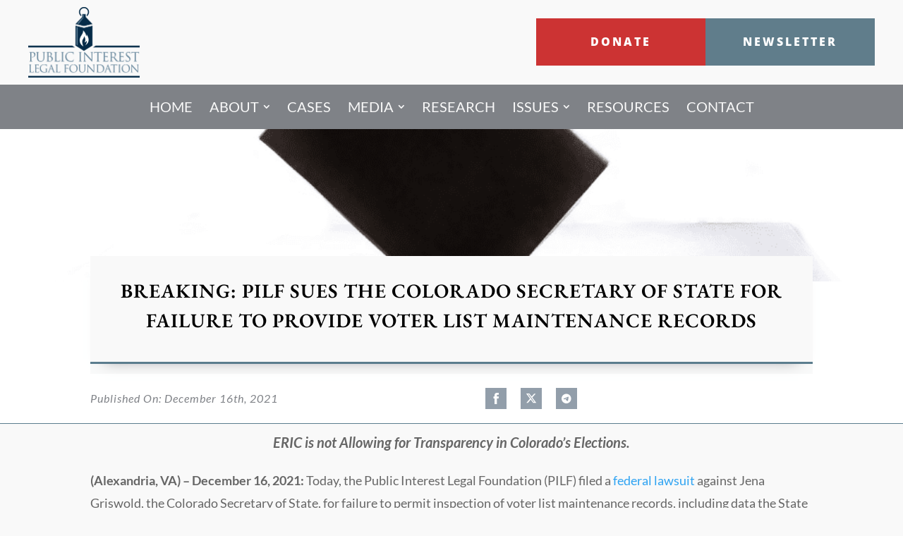

--- FILE ---
content_type: text/css
request_url: https://publicinterestlegal.org/wp-content/themes/fearnotstudios/style.css?ver=4.27.5
body_size: 78
content:
/*
 Theme Name:     Fear Not Studios
 Theme URI:      https://www.elegantthemes.com/gallery/divi/
 Description:    Divi Child Theme
 Author:         Fear Not Studios
 Author URI:     https://fearnotstudios.com
 Template:       Divi
 Version:        1.0.0
*/
 
 
/* =Theme customization starts here
------------------------------------------------------- */

--- FILE ---
content_type: text/css
request_url: https://publicinterestlegal.org/wp-content/et-cache/global/et-divi-customizer-global.min.css?ver=1766503320
body_size: 712
content:
body,.et_pb_column_1_2 .et_quote_content blockquote cite,.et_pb_column_1_2 .et_link_content a.et_link_main_url,.et_pb_column_1_3 .et_quote_content blockquote cite,.et_pb_column_3_8 .et_quote_content blockquote cite,.et_pb_column_1_4 .et_quote_content blockquote cite,.et_pb_blog_grid .et_quote_content blockquote cite,.et_pb_column_1_3 .et_link_content a.et_link_main_url,.et_pb_column_3_8 .et_link_content a.et_link_main_url,.et_pb_column_1_4 .et_link_content a.et_link_main_url,.et_pb_blog_grid .et_link_content a.et_link_main_url,body .et_pb_bg_layout_light .et_pb_post p,body .et_pb_bg_layout_dark .et_pb_post p{font-size:14px}.et_pb_slide_content,.et_pb_best_value{font-size:15px}@media only screen and (min-width:1350px){.et_pb_row{padding:27px 0}.et_pb_section{padding:54px 0}.single.et_pb_pagebuilder_layout.et_full_width_page .et_post_meta_wrapper{padding-top:81px}.et_pb_fullwidth_section{padding:0}}body{font-weight:normal;background-color:#f9f9f9}.et_mobile_nav_menu:before{}.mobile_nav.opened .mobile_menu_bar:before{content:'4d'}.et_mobile_menu{min-width:100vw;left:-10vw}.et_mobile_menu{min-height:100vh!important;min-height:-webkit-fill-available;padding-top:50px!important}html{height:-webkit-fill-available}.mobile_nav.opened .et_mobile_menu{display:block!important}.et_pb_menu_0_tb_header .et_pb_menu_inner_container{flex-direction:column}.et_builder_inner_content.has_et_pb_sticky .et_pb_menu_0_tb_header .et_pb_menu_inner_container{flex-direction:row}@media all and (min-width:980px){.et_pb_menu_0_tb_header .et_pb_menu_inner_container{flex-direction:row}}.et_pb_search input.et_pb_s,.et_pb_search input.et_pb_searchsubmit{font-size:10px}@media (min-width:980px){.et_pb_search input.et_pb_s,.et_pb_search input.et_pb_searchsubmit{font-size:12px}}.et_pb_search input.et_pb_searchsubmit,.widget_search input#searchsubmit{background:transparent!important;color:transparent!important;border:none;width:55px;z-index:2}.et_pb_searchform>div{display:flex;justify-content:center;align-items:center}.et_pb_searchform .et_pb_s{flex:1}.et_pb_searchsubmit{width:55px}.search-icon .et_pb_searchform:before,.widget_search::before{content:'\55';position:absolute;font-family:'ETModules';z-index:1;right:0;font-size:16px;padding:9px 18px;color:white;background:#5b7d8e}@media only screen and (min-width:768px){.search-icon .et_pb_searchform:before,.widget_search::before{padding:14px 24px}}body.podcast-template-default .et_pb_post_content_0_tb_body{padding:16px 0}@media only screen and (min-width:768px){body.podcast-template-default .et_pb_post_content_0_tb_body{padding:32px 0}}.et_pb_team_member_image img{width:100%}#page-header-text h1{padding:0;margin:0 auto;text-shadow:1px 1px 0px #ddd,1px -1px 0px #222}#page-header .em_dash{margin:0 auto;padding:0 42%}@media (min-width:980px){#page-header .em_dash{margin:0 auto;padding:0}}::-moz-selection{background:#5b7d8e;text-shadow:none;color:#fff}::selection{background:#5b7d8e;text-shadow:none;color:#fff}#page-header-text ::-moz-selection{background:none;text-shadow:none}#page-header-text ::selection{background:none;text-shadow:none}